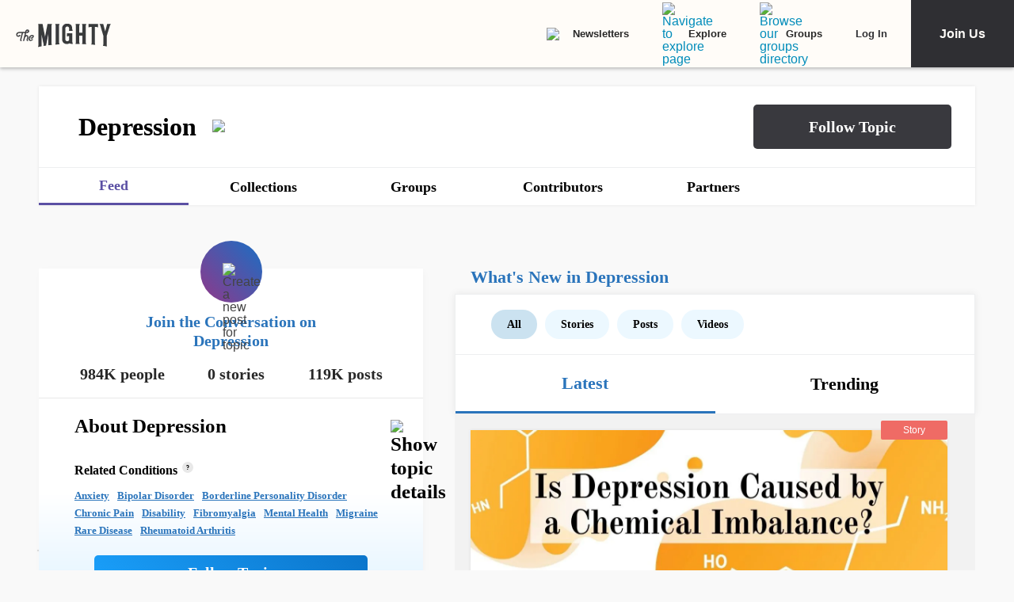

--- FILE ---
content_type: application/javascript; charset=utf-8
request_url: https://fundingchoicesmessages.google.com/f/AGSKWxUhEetGLUFd-5OKIRb8JFGHN2GsvPJMNFtC1ncPa7DdZrzrs8amdFLKZ7G0IPDdJB9r27uoZsi4CjaqoXl_sIWqos8B1A6JvObDVWz22mqwZ9RTRfWeLGUHplqJCkOh_vLAmZ2q8uEvr78edOvM5Rg5zH2fKeVZndcvJ-9HBdtBtOhNFCOwKvGqmSLW/_/ads_3./adiframe?.me/ads/_ads_framework./bannerad.
body_size: -1292
content:
window['2b7006cd-56e2-4936-af9b-6e5efc9fa628'] = true;